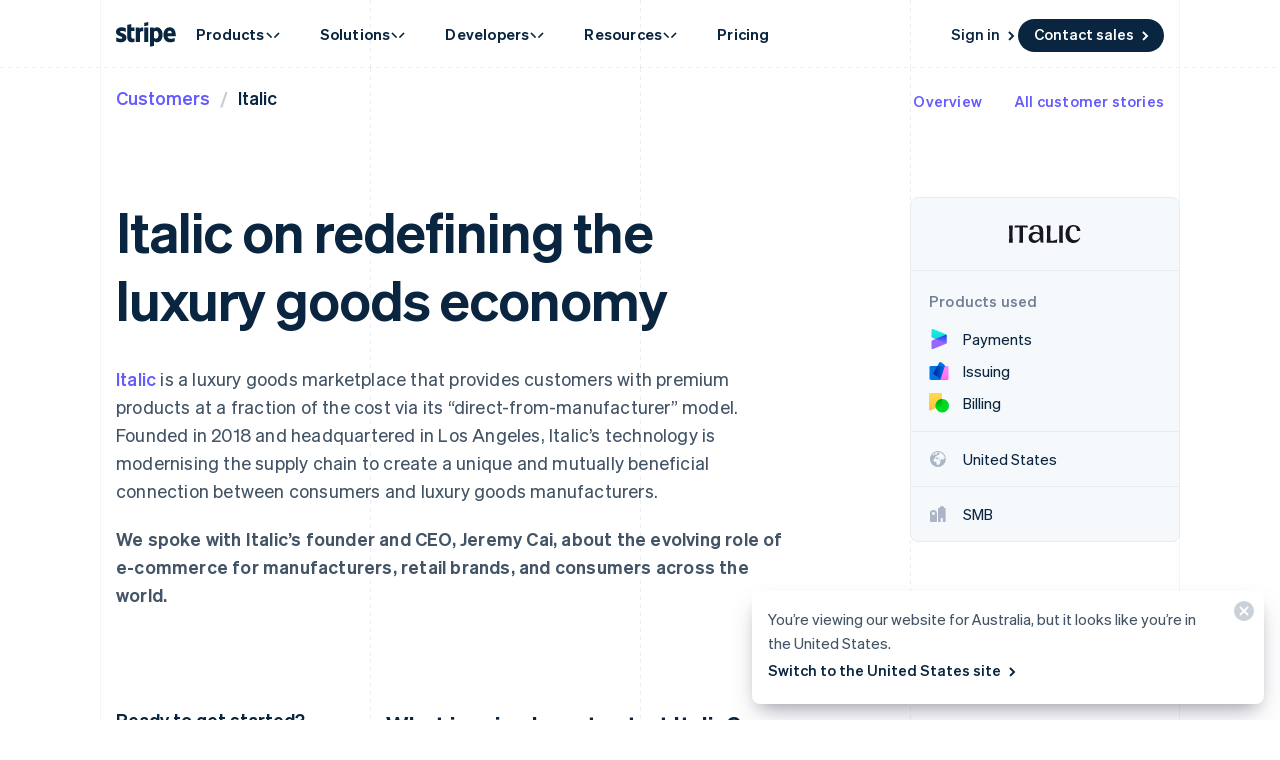

--- FILE ---
content_type: text/css; charset=utf-8
request_url: https://b.stripecdn.com/mkt-statics-srv/assets/v1-ReadMore-95148b912f4c89c954e5.css
body_size: -85
content:
@media (min-width:600px){.CustomersCaseStudyReadMore__columns{gap:0 var(--columnPaddingMedium)}}

--- FILE ---
content_type: text/javascript; charset=utf-8
request_url: https://b.stripecdn.com/mkt-statics-srv/assets/v1-CustomerProfile-A5M6DZRX.js
body_size: 502
content:
import"./v1-chunk-QAMXPDSP.js";import{b as s,c as n}from"./v1-chunk-74LB62CS.js";import{j as l}from"./v1-chunk-KWARAS4N.js";var e=class extends s{constructor(){super(...arguments);this.__handleShowAll=i=>{i.preventDefault(),this.stripeProducts.filter(t=>t.hasAttribute("aria-hidden")).forEach(t=>{t.setAttribute("aria-hidden","false")}),this.showAllButton.style.display="none",this.showAllButton.setAttribute("aria-expanded","true")}}connect(){return l(this,null,function*(){this.showAllButton&&this.showAllButton.addEventListener("click",this.__handleShowAll)})}disconnect(){this.showAllButton&&this.showAllButton.removeEventListener("click",this.__handleShowAll)}};n.register("CustomerProfile",e);


--- FILE ---
content_type: text/javascript; charset=utf-8
request_url: https://b.stripecdn.com/mkt-statics-srv/assets/v1-chunk-YGF75VGH.js
body_size: 399
content:
import{a as h}from"./v1-chunk-YDUNUHVR.js";import{b as t,h as m}from"./v1-chunk-KWARAS4N.js";var a=m(h()),l=e=>t({duration:500,start:0,end:1,easing:[.25,1,.5,1]},e),s=class{constructor(i){this.isPlaying=!1;this.isFinished=!1;this.elapsedSincePlay=0;this.resolveFinished=null;this.tick=i=>{let n=i-this.startTime,o=(this.options.duration-(this.durationRemaining-n))/this.options.duration,r=this.easing(o);this.options.executionFunction(this.options.start+r*(this.options.end-this.options.start)),this.elapsedSincePlay=n,n>=this.durationRemaining?this.end():this.requestAnimationFrameID=requestAnimationFrame(this.tick)};this.name=i.name,this.options=l(i),this.easing=(0,a.default)(...this.options.easing),this.durationRemaining=this.options.duration,this.finished=new Promise(n=>{this.resolveFinished=n})}play(){this.isPlaying=!0,this.startTime=performance.now(),this.elapsedSincePlay=0,this.requestAnimationFrameID=requestAnimationFrame(this.tick)}pause(){this.isPlaying=!1,this.durationRemaining-=this.elapsedSincePlay,cancelAnimationFrame(this.requestAnimationFrameID)}restart(){cancelAnimationFrame(this.requestAnimationFrameID),this.isPlaying=!1,this.isFinished=!1,this.elapsedSincePlay=0,this.durationRemaining=this.options.duration,this.resolveFinished=null,this.finished=new Promise(i=>{this.resolveFinished=i})}cancel(){cancelAnimationFrame(this.requestAnimationFrameID),this.isPlaying=!1,this.isFinished=!1,this.elapsedSincePlay=0,this.durationRemaining=this.options.duration}finish(){this.end()}end(){this.isFinished=!0,this.isPlaying=!1,this.options.executionFunction(this.options.end),this.resolveFinished&&this.resolveFinished(),this.options.el.dispatchEvent(new CustomEvent("AnimationStep:done",{bubbles:!0,detail:{el:this.options.el,name:this.name,ownersKey:this.ownersKey}}))}};export{s as a};
